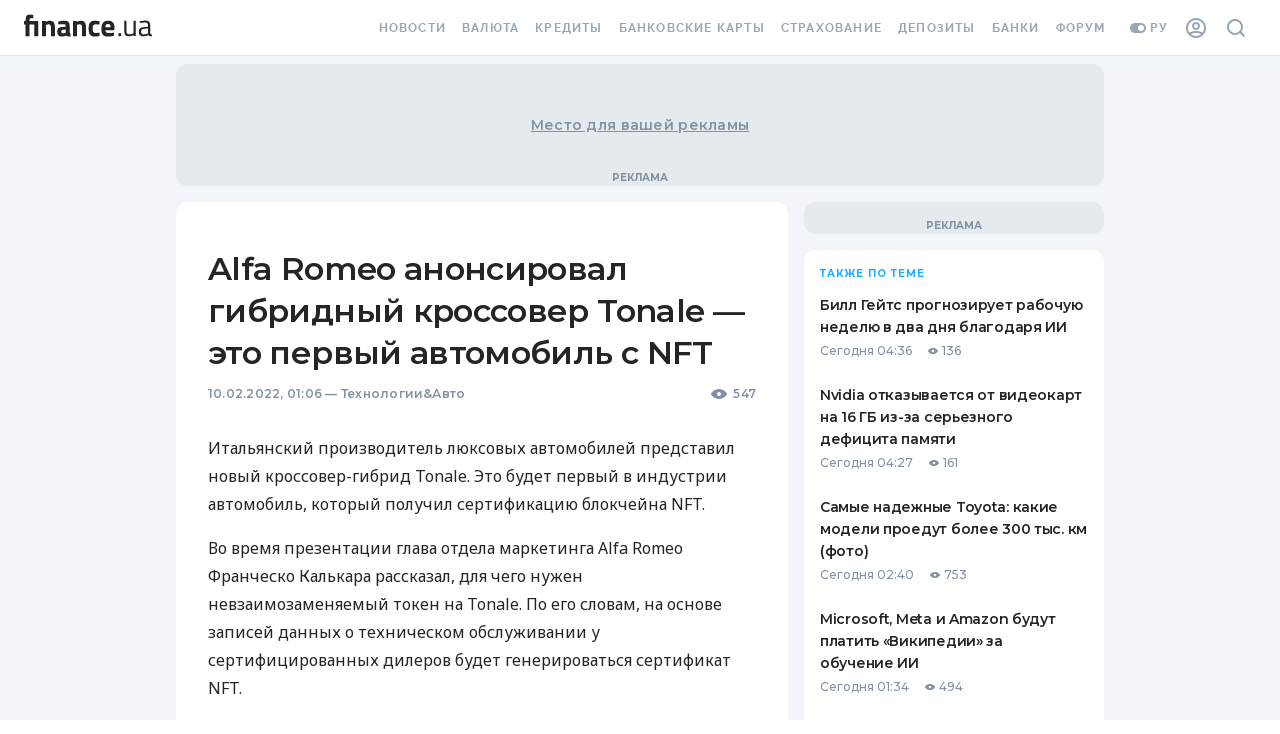

--- FILE ---
content_type: application/javascript
request_url: https://forum.finance.ua/xarticles/js/xarticles.loader.js
body_size: 812
content:
!function(e){function t(t){for(var n,o,u=t[0],i=t[1],c=0,l=[];c<u.length;c++)o=u[c],r[o]&&l.push(r[o][0]),r[o]=0;for(n in i)Object.prototype.hasOwnProperty.call(i,n)&&(e[n]=i[n]);for(a&&a(t);l.length;)l.shift()()}var n={},r={0:0};function o(t){if(n[t])return n[t].exports;var r=n[t]={i:t,l:!1,exports:{}};return e[t].call(r.exports,r,r.exports,o),r.l=!0,r.exports}o.e=function(e){var t=[],n=r[e];if(0!==n)if(n)t.push(n[2]);else{var u=new Promise(function(t,o){n=r[e]=[t,o]});t.push(n[2]=u);var i,c=document.createElement("script");c.charset="utf-8",c.timeout=120,o.nc&&c.setAttribute("nonce",o.nc),c.src=function(e){return o.p+"xarticles."+e+".chunk.90b41569bec5c8158f95.js"}(e),i=function(t){c.onerror=c.onload=null,clearTimeout(a);var n=r[e];if(0!==n){if(n){var o=t&&("load"===t.type?"missing":t.type),u=t&&t.target&&t.target.src,i=new Error("Loading chunk "+e+" failed.\n("+o+": "+u+")");i.type=o,i.request=u,n[1](i)}r[e]=void 0}};var a=setTimeout(function(){i({type:"timeout",target:c})},12e4);c.onerror=c.onload=i,document.head.appendChild(c)}return Promise.all(t)},o.m=e,o.c=n,o.d=function(e,t,n){o.o(e,t)||Object.defineProperty(e,t,{enumerable:!0,get:n})},o.r=function(e){"undefined"!=typeof Symbol&&Symbol.toStringTag&&Object.defineProperty(e,Symbol.toStringTag,{value:"Module"}),Object.defineProperty(e,"__esModule",{value:!0})},o.t=function(e,t){if(1&t&&(e=o(e)),8&t)return e;if(4&t&&"object"==typeof e&&e&&e.__esModule)return e;var n=Object.create(null);if(o.r(n),Object.defineProperty(n,"default",{enumerable:!0,value:e}),2&t&&"string"!=typeof e)for(var r in e)o.d(n,r,function(t){return e[t]}.bind(null,r));return n},o.n=function(e){var t=e&&e.__esModule?function(){return e.default}:function(){return e};return o.d(t,"a",t),t},o.o=function(e,t){return Object.prototype.hasOwnProperty.call(e,t)},o.p="https://forum.finance.ua/xarticles/js/",o.oe=function(e){throw console.error(e),e};var u=window.webpackXarticlesJsonp=window.webpackXarticlesJsonp||[],i=u.push.bind(u);u.push=t,u=u.slice();for(var c=0;c<u.length;c++)t(u[c]);var a=i;o(o.s=0)}([function(e,t,n){n(1)},function(e,t,n){var r,o=[];e.exports=function(e){o?o.push(e):e(r)},Promise.all([n.e(1),n.e(2)]).then(function(e){r=n(2);var t=o;o=null;for(var u=0,i=t.length;u<i;u++)t[u](r)}.bind(null,n)).catch(n.oe)}]);

--- FILE ---
content_type: application/javascript
request_url: https://forum.finance.ua/xarticles.php?params%5Btype%5D=news&params%5Buuid%5D=&params%5BtopicId%5D=0&method=getPosts&_=1768817117685&callback=Zepto1768817116525
body_size: -122
content:
Zepto1768817116525({"code":-32605,"message":"OLD_ARTICLE"})

--- FILE ---
content_type: application/javascript
request_url: https://forum.finance.ua/xarticles/web/assets/styles.loader.js
body_size: 7019
content:
!function(n){var o={};function e(t){if(o[t])return o[t].exports;var r=o[t]={i:t,l:!1,exports:{}};return n[t].call(r.exports,r,r.exports,e),r.l=!0,r.exports}e.m=n,e.c=o,e.d=function(n,o,t){e.o(n,o)||Object.defineProperty(n,o,{enumerable:!0,get:t})},e.r=function(n){"undefined"!=typeof Symbol&&Symbol.toStringTag&&Object.defineProperty(n,Symbol.toStringTag,{value:"Module"}),Object.defineProperty(n,"__esModule",{value:!0})},e.t=function(n,o){if(1&o&&(n=e(n)),8&o)return n;if(4&o&&"object"==typeof n&&n&&n.__esModule)return n;var t=Object.create(null);if(e.r(t),Object.defineProperty(t,"default",{enumerable:!0,value:n}),2&o&&"string"!=typeof n)for(var r in n)e.d(t,r,function(o){return n[o]}.bind(null,r));return t},e.n=function(n){var o=n&&n.__esModule?function(){return n.default}:function(){return n};return e.d(o,"a",o),o},e.o=function(n,o){return Object.prototype.hasOwnProperty.call(n,o)},e.p="/xarticles/web/assets/",e(e.s=0)}([function(n,o,e){"use strict";e.r(o);e(1)},function(n,o,e){var t=e(2);"string"==typeof t&&(t=[[n.i,t,""]]);var r={hmr:!0,transform:void 0,insertInto:void 0};e(4)(t,r);t.locals&&(n.exports=t.locals)},function(n,o,e){(n.exports=e(3)(!1)).push([n.i,'@charset "UTF-8";\n@font-face {\n  font-family: "fua-hf-icons";\n  src: url("/xarticles/font/fua-hf-icons/fua-hf-icons.eot");\n  src: url("/xarticles/font/fua-hf-icons/fua-hf-icons.eot#iefix") format("embedded-opentype"), url("/xarticles/font/fua-hf-icons/fua-hf-icons.woff2") format("woff2"), url("/xarticles/font/fua-hf-icons/fua-hf-icons.woff") format("woff"), url("/xarticles/font/fua-hf-icons/fua-hf-icons.ttf") format("truetype"), url("/xarticles/font/fua-hf-icons/fua-hf-icons.svg#fua-hf-icons") format("svg");\n  font-weight: normal;\n  font-style: normal;\n}\n[class^=fua-hf-icon-]:before, [class*=" fua-hf-icon-"]:before {\n  font-family: "fua-hf-icons";\n  font-style: normal;\n  font-weight: normal;\n  speak: none;\n  display: inline-block;\n  text-decoration: inherit;\n  width: 1em;\n  text-align: center;\n  /* opacity: .8; */\n  /* For safety - reset parent styles, that can break glyph codes*/\n  font-variant: normal;\n  text-transform: none;\n  /* fix buttons height, for twitter bootstrap */\n  line-height: 1em;\n  /* Animation center compensation - margins should be symmetric */\n  /* remove if not needed */\n  /* you can be more comfortable with increased icons size */\n  /* font-size: 120%; */\n  /* Font smoothing. That was taken from TWBS */\n  -webkit-font-smoothing: antialiased;\n  -moz-osx-font-smoothing: grayscale;\n  /* Uncomment for 3D effect */\n  /* text-shadow: 1px 1px 1px rgba(127, 127, 127, 0.3); */\n}\n\n.fua-hf-icon-google:before {\n  content: "\\E800";\n}\n.fua-hf-icon-google:hover {\n  color: #4285f4;\n}\n\n.fua-hf-icon-google-plus:before {\n  content: "\\E801";\n}\n.fua-hf-icon-google-plus:hover {\n  color: #dc4e41;\n}\n\n.fua-hf-icon-facebook:before {\n  content: "\\E802";\n}\n.fua-hf-icon-facebook:hover {\n  color: #3b5998;\n}\n\n.fua-hf-icon-insragram:before {\n  content: "\\E803";\n}\n.fua-hf-icon-insragram:hover {\n  color: #6a453b;\n}\n\n.fua-hf-icon-twitter:before {\n  content: "\\E804";\n}\n.fua-hf-icon-twitter:hover {\n  color: #55acee;\n}\n\n.fua-hf-icon-finance:before {\n  content: "\\E805";\n}\n.fua-hf-icon-finance:hover {\n  color: #00bff1;\n}\n\n.fua-hf-icon-facebook-square {\n  color: #3b5997;\n}\n.fua-hf-icon-facebook-square:before {\n  font-size: 40px;\n  content: "\\E806";\n}\n.fua-hf-icon-facebook-square:hover {\n  color: #627aab;\n  box-shadow: 0 4px 8px 0 rgba(59, 89, 151, 0.24);\n}\n.fua-hf-icon-facebook-square:active {\n  color: #2f4778;\n}\n\n.fua-hf-icon-finance-square {\n  color: #00bff1;\n}\n.fua-hf-icon-finance-square:before {\n  font-size: 40px;\n  content: "\\E807";\n}\n.fua-hf-icon-finance-square:hover {\n  color: #33cbf3;\n  box-shadow: 0 4px 8px 0 rgba(0, 191, 241, 0.24);\n}\n.fua-hf-icon-finance-square:active {\n  color: #0098c0;\n}\n\n.fua-hf-icon-google-square {\n  color: #4183f3;\n}\n.fua-hf-icon-google-square:before {\n  font-size: 40px;\n  content: "\\E808";\n}\n.fua-hf-icon-google-square:hover {\n  color: #679bf5;\n  box-shadow: 0 4px 8px 0 rgba(65, 131, 243, 0.24);\n}\n.fua-hf-icon-google-square:active {\n  color: #3468c2;\n}\n\n.fua-hf-icon-exclamation {\n  margin-right: 4px;\n  font-size: 9px;\n  position: relative;\n  top: -2px;\n}\n.fua-hf-icon-exclamation:before {\n  content: "\\E809";\n}\n\n.fua-hf-icon-arrow-down:before {\n  content: "\\E80B";\n}\n\n.fua-hf-icon-arrow-up:before {\n  content: "\\E80C";\n}\n\n.fua-social-media--link {\n  display: inline-block;\n  font-size: 38px;\n  text-decoration: none;\n  -webkit-transition: all 0.5s;\n  -moz-transition: all 0.5s;\n  -ms-transition: all 0.5s;\n  -o-transition: all 0.5s;\n  transition: all 0.5s;\n}\n.fua-social-media--link:hover {\n  text-decoration: none;\n}\n\n@font-face {\n  font-family: "Open Sans";\n  src: url("/xarticles/font/opensans/opensans.regular.eot");\n  src: url("/xarticles/font/opensans/opensans.regular.eot?#iefix") format("embedded-opentype"), url("/xarticles/font/opensans/opensans.regular.woff2") format("woff2"), url("/xarticles/font/opensans/opensans.regular.woff") format("woff"), url("/xarticles/font/opensans/opensans.regular.ttf") format("truetype"), url("/xarticles/font/opensans/opensans.regular.svg#raleway-regular") format("svg");\n  font-weight: 400;\n  font-style: normal;\n}\n@font-face {\n  font-family: "Open Sans";\n  src: url("/xarticles/font/opensans/opensans.semibold.eot");\n  src: url("/xarticles/font/opensans/opensans.semibold.eot?#iefix") format("embedded-opentype"), url("/xarticles/font/opensans/opensans.semibold.woff2") format("woff2"), url("/xarticles/font/opensans/opensans.semibold.woff") format("woff"), url("/xarticles/font/opensans/opensans.semibold.ttf") format("truetype"), url("/xarticles/font/opensans/opensans.semibold.svg#raleway-light") format("svg");\n  font-weight: 600;\n  font-style: normal;\n}\n.hide {\n  display: none !important;\n}\n\nbody {\n  font-family: "Open Sans", sans-serif;\n  padding: 0;\n  margin: 0;\n}\n\n.screen-desktop {\n  display: none !important;\n}\n\n.warn {\n  background: #ec8972 !important;\n  color: #fff !important;\n}\n\n/**\n  Модификатор бордера вокруг form.comment\n */\n.focused {\n  box-shadow: inset 0 1px 4px 0 rgba(0, 0, 0, 0.16);\n  border: solid 1px #969696 !important;\n}\n\n.mobile-modification {\n  pointer-events: none;\n}\n\n@media (min-width: 480px) {\n  .screen-desktop {\n    display: block !important;\n  }\n\n  .screen-small {\n    display: none !important;\n  }\n}\n.loader {\n  display: none;\n  position: absolute;\n  top: 0;\n  left: 0;\n  right: 0;\n  bottom: 0;\n  z-index: 999;\n  background: #f8f8f8;\n  opacity: 0.8;\n}\n.loader .spinner {\n  position: absolute;\n  left: 50%;\n  top: 50%;\n  margin-left: -31px;\n  margin-top: -31px;\n  height: 42px;\n  width: 42px;\n  animation: rotate 0.8s infinite linear;\n  border: 8px solid #00bff1;\n  border-right-color: transparent;\n  border-radius: 50%;\n}\n.loader .old {\n  border-bottom-color: #5aa79a;\n  border-top-color: #5aa79a;\n  border-left-color: #5aa79a;\n}\n.loader .new {\n  border-bottom-color: #00bff1;\n  border-top-color: #00bff1;\n  border-left-color: #00bff1;\n}\n\n@keyframes rotate {\n  0% {\n    transform: rotate(0deg);\n  }\n  100% {\n    transform: rotate(360deg);\n  }\n}\n.header {\n  margin-left: 0;\n}\n.header .info-line {\n  padding-top: 12px;\n  margin-bottom: 6px;\n  font-size: 16px;\n}\n.header .comments {\n  display: inline-table;\n  height: 42px;\n  font-weight: 600;\n  margin-right: 12px;\n}\n.header .topic-link {\n  display: none;\n}\n@media (min-width: 480px) {\n  .header .topic-link {\n    display: none;\n    height: 42px;\n    float: left;\n    color: #969696;\n    margin-right: 8px;\n  }\n}\n.header .topic-link a {\n  display: table-cell;\n  vertical-align: middle;\n  text-decoration: none;\n  color: #206cc4;\n}\n.header .topic-link a:hover {\n  color: #c7e1f0;\n  text-decoration: underline;\n}\n.header .user {\n  float: right;\n  height: 42px;\n  display: table;\n}\n.header .user a {\n  display: table-cell;\n  vertical-align: middle;\n  text-decoration: none;\n  color: #206cc4;\n}\n.header .user a:hover {\n  color: #c7e1f0;\n  text-decoration: underline;\n}\n@media (min-width: 480px) {\n  .header .user a:before {\n    content: "";\n    display: table-cell;\n    width: 32px;\n    height: 32px;\n    vertical-align: middle;\n    background: url("[data-uri]") no-repeat 50% 50% transparent;\n  }\n}\n.header .user a .avatar {\n  width: 32px;\n  height: 32px;\n  border-radius: 50%;\n  -webkit-border-radius: 50%;\n  overflow: hidden;\n  background: #eee;\n}\n.header .user a .avatar img {\n  display: block;\n  margin: 0 auto;\n  position: relative;\n  top: 50%;\n  left: 0;\n  transform: translateY(-50%);\n  max-width: 100%;\n}\n.header .user a .username {\n  display: table-cell;\n  vertical-align: middle;\n}\n.header .user a span {\n  display: inline-block;\n  text-overflow: ellipsis;\n  overflow: hidden;\n  max-width: 180px;\n}\n@media (min-width: 480px) {\n  .header .user a span {\n    max-width: 250px;\n  }\n}\n\n.sort-header {\n  display: table-cell;\n  vertical-align: middle;\n}\n\n.sort-menu-mobile {\n  display: block;\n}\n.sort-menu-mobile select {\n  position: absolute;\n  top: 1px;\n  left: 1px;\n  height: 40px;\n  width: 40px;\n  outline: none;\n  border: none;\n  border-radius: 0;\n  z-index: 0;\n}\n\n.sort-menu {\n  display: table-cell;\n  vertical-align: middle;\n  position: relative;\n  border-radius: 50%;\n  width: 42px;\n  height: 42px;\n  cursor: pointer;\n  /* общая часть для менюшек сортировки */\n  /* общая часть для меню сортировки */\n  /* часть - только для меню, где по-умолчанию (верхний) пункт "старые сверху" */\n  /* часть - только для меню, где по-умолчанию (верхний) пункт "новые сверху" */\n}\n.sort-menu:hover {\n  background: #dedede;\n}\n.sort-menu [class^=sort-menu--] {\n  display: block;\n  position: absolute;\n  top: 0;\n  left: 0;\n  width: 100%;\n  height: 100%;\n  z-index: 9;\n  background: #fff;\n  /*************************************/\n  /* общая часть для иконок, отображающих режим сортировки */\n  /* иконка для варианта меню "старые сверху" */\n  /* иконка для варианта меню "новые сверху" */\n}\n.sort-menu [class^=sort-menu--] [class^=icon-sort-] {\n  position: absolute;\n  display: inline-block;\n  background-repeat: no-repeat;\n  background-size: 24px 24px;\n  width: 24px;\n  height: 24px;\n  top: 9px;\n  left: 9px;\n}\n.sort-menu [class^=sort-menu--] .icon-sort-asc {\n  background-image: url(\'data:image/svg+xml;utf8,<svg xmlns="http://www.w3.org/2000/svg" width="21" height="13" viewBox="0 -0.3 21 13"><g fill="none" fill-rule="evenodd"><path d="M-1-5h24v24H-1z"/><path fill="rgb(32,108,196)" fill-rule="nonzero" d="M9 8V6h8v2H9zm0-6h4v2H9V2zm0 8h12v2H9v-2zM5 4h2.5L4 .5.5 4H3v9h2V4z"/></g></svg>\');\n}\n.sort-menu [class^=sort-menu--] .icon-sort-desc {\n  background-image: url(\'data:image/svg+xml;utf8,<svg xmlns="http://www.w3.org/2000/svg" width="21" height="13" viewBox="0 -0.3 21 13"><g fill="none" fill-rule="evenodd"><path d="M-1-6h24v24H-1z"/><path fill="rgb(32,108,196)" fill-rule="nonzero" d="M9 7V5h8v2H9zm0 4V9h4v2H9zm0-8V1h12v2H9zM5 9h2.5L4 12.5.5 9H3V0h2v9z"/></g></svg>\');\n}\n.sort-menu [class^=sort-options--] {\n  display: none;\n  width: 200px;\n  position: absolute;\n  top: -1px;\n  left: 0;\n  z-index: 9;\n  background: #fff;\n  border: 1px solid #dedede;\n  border-radius: 2px;\n  -webkit-box-shadow: 0 8px 16px 0 rgba(0, 0, 0, 0.08);\n  box-shadow: 0 8px 16px 0 rgba(0, 0, 0, 0.08);\n}\n.sort-menu [class^=sort-options--] [class^=sort-option-] {\n  height: 38px;\n  font-weight: 200;\n  position: relative;\n  background-repeat: no-repeat;\n  background-size: 24px 24px;\n  background-position: 8px 9px;\n}\n.sort-menu [class^=sort-options--] [class^=sort-option-]:hover {\n  background-color: #f0f5fa;\n}\n.sort-menu [class^=sort-options--] [class^=sort-option-] span {\n  line-height: 38px;\n  font-size: 16px;\n  padding-left: 44px;\n}\n.sort-menu [class^=sort-options--] .default {\n  color: #206cc4;\n}\n.sort-menu .sort-options--asc .sort-option-asc {\n  background-image: url(\'data:image/svg+xml;utf8,<svg xmlns="http://www.w3.org/2000/svg" width="21" height="13" viewBox="0 -0.3 21 13"><g fill="none" fill-rule="evenodd"><path d="M-1-5h24v24H-1z"/><path fill="rgb(32,108,196)" fill-rule="nonzero" d="M9 8V6h8v2H9zm0-6h4v2H9V2zm0 8h12v2H9v-2zM5 4h2.5L4 .5.5 4H3v9h2V4z"/></g></svg>\');\n}\n.sort-menu .sort-options--asc .sort-option-desc {\n  background-image: url(\'data:image/svg+xml;utf8,<svg xmlns="http://www.w3.org/2000/svg" width="21" height="13" viewBox="0 -0.3 21 13"><g fill="none" fill-rule="evenodd"><path d="M-1-6h24v24H-1z"/><path fill="rgb(0,0,0)" fill-rule="nonzero" d="M9 7V5h8v2H9zm0 4V9h4v2H9zm0-8V1h12v2H9zM5 9h2.5L4 12.5.5 9H3V0h2v9z"/></g></svg>\');\n}\n.sort-menu .sort-options--desc .sort-option-desc {\n  background-image: url(\'data:image/svg+xml;utf8,<svg xmlns="http://www.w3.org/2000/svg" width="21" height="13" viewBox="0 -0.3 21 13"><g fill="none" fill-rule="evenodd"><path d="M-1-6h24v24H-1z"/><path fill="rgb(32,108,196)" fill-rule="nonzero" d="M9 7V5h8v2H9zm0 4V9h4v2H9zm0-8V1h12v2H9zM5 9h2.5L4 12.5.5 9H3V0h2v9z"/></g></svg>\');\n}\n.sort-menu .sort-options--desc .sort-option-asc {\n  background-image: url(\'data:image/svg+xml;utf8,<svg xmlns="http://www.w3.org/2000/svg" width="21" height="13" viewBox="0 -0.3 21 13"><g fill="none" fill-rule="evenodd"><path d="M-1-5h24v24H-1z"/><path fill="rgb(0,0,0)" fill-rule="nonzero" d="M9 8V6h8v2H9zm0-6h4v2H9V2zm0 8h12v2H9v-2zM5 4h2.5L4 .5.5 4H3v9h2V4z"/></g></svg>\');\n}\n\n.forum {\n  max-width: 720px;\n}\n.forum .warning-panel {\n  box-sizing: border-box;\n  color: white;\n  font-weight: bold;\n  margin-bottom: 24px;\n  border-radius: 4px;\n  background: #969696;\n  line-height: 24px;\n  text-align: left;\n  padding: 4px 8px;\n}\n.forum .warning-panel .close-cross {\n  display: inline-block;\n  color: #eee;\n  font-size: 20px;\n  font-weight: bold;\n  text-decoration: none;\n  float: right;\n  margin-left: 8px;\n}\n.forum .warning-panel .close-cross:hover {\n  color: white;\n  cursor: pointer;\n}\n.forum .warning-panel .warning-text a {\n  color: #fff;\n}\n.forum .warning-panel .warning-text a:hover {\n  color: #eee;\n}\n.forum .comment-block {\n  margin-bottom: 16px;\n  display: table;\n  width: 100%;\n  line-height: 0;\n}\n.forum .comment-block .avatar {\n  display: none;\n}\n@media (min-width: 480px) {\n  .forum .comment-block .avatar {\n    display: table-cell;\n    vertical-align: top;\n  }\n}\n.forum .comment-block .avatar .container {\n  display: inline-block;\n  width: 60px;\n}\n.forum .comment-block .avatar .container .square {\n  font-size: 0;\n  width: 40px;\n  height: 40px;\n  border-radius: 50%;\n  -webkit-border-radius: 50%;\n  overflow: hidden;\n  background: #ddd;\n}\n.forum .comment-block .avatar .container .square img {\n  display: block;\n  position: relative;\n  top: 50%;\n  transform: translateY(-50%);\n  max-width: 100%;\n  max-height: 100%;\n  margin: 0 auto;\n}\n.forum .comment-block .comment {\n  display: table-cell;\n  border: 1px solid #dedede;\n  border-radius: 4px;\n  font-size: 0;\n  width: 100%;\n  position: relative;\n  margin-bottom: 8px;\n}\n.forum .comment-block .comment textarea {\n  padding: 13px 12px 0 12px;\n  box-sizing: border-box;\n  font-family: Open Sans, sans-serif;\n  width: 100%;\n  border: none;\n  resize: none;\n  outline: none;\n  font-size: 16px;\n  line-height: 16px;\n  user-select: text;\n  white-space: pre-wrap;\n  word-wrap: break-word;\n  border-radius: 4px;\n  height: 40px;\n}\n.forum .comment-block .comment .ta-focused {\n  padding: 10px 12px !important;\n  height: 122px !important;\n}\n.forum .comment-block .comment .control-bar {\n  position: relative;\n  min-height: 54px;\n  font-size: 16px;\n}\n.forum .comment-block .comment .control-bar .message-container {\n  position: relative;\n  padding-bottom: 54px;\n  border-radius: 3px;\n  display: table;\n  padding-right: 0;\n}\n@media (min-width: 480px) {\n  .forum .comment-block .comment .control-bar .message-container {\n    padding-bottom: 0;\n    padding-right: 164px;\n    height: 54px;\n  }\n}\n.forum .comment-block .comment .control-bar .message-container .message {\n  display: table-row;\n  width: 100%;\n  height: 54px;\n  vertical-align: middle;\n}\n.forum .comment-block .comment .control-bar .message-container .message span {\n  display: table-cell;\n  vertical-align: middle;\n  font-size: 14px;\n  color: #969696;\n  padding: 4px 12px;\n  height: 54px;\n  line-height: 16px;\n}\n.forum .comment-block .comment .control-bar .message-container .message .close-cross {\n  display: inline-block;\n  color: #eee;\n  font-size: 20px;\n  font-weight: bold;\n  text-decoration: none;\n  margin-left: 8px;\n}\n.forum .comment-block .comment .control-bar .message-container .message .close-cross:hover {\n  color: white;\n  cursor: pointer;\n}\n.forum .comment-block .comment .control-bar .login-block {\n  position: absolute;\n  bottom: 10px;\n  right: 5px;\n  width: 140px;\n  height: 40px;\n}\n@media (min-width: 480px) {\n  .forum .comment-block .comment .control-bar .login-block {\n    left: auto;\n  }\n}\n.forum .comment-block .comment .control-bar .login-block .options {\n  display: table;\n  float: right;\n}\n.forum .comment-block .comment .control-bar .login-block .options .login-button-wrapper {\n  display: inline-block;\n  width: 44px;\n  height: 40px;\n}\n.forum .comment-block .comment .control-bar .login-block .options .social-button {\n  display: table-cell;\n  vertical-align: middle;\n  width: 40px;\n  height: 40px;\n  line-height: 1;\n  cursor: pointer;\n  outline: none;\n  margin: 0;\n}\n.forum .comment-block .comment .control-bar .login-block .frame {\n  position: relative;\n  height: 32px;\n  width: 100%;\n  overflow: hidden;\n}\n.forum .comment-block .comment .control-bar .error span {\n  padding: 4px 12px;\n  color: #ff544a !important;\n}\n.forum .comment-block .comment .gradient-fill-info {\n  background-image: linear-gradient(to left, rgba(235, 243, 245, 0.2), #ebf3f5);\n}\n.forum .comment-block .comment .gradient-fill-error {\n  background-image: linear-gradient(to left, rgba(255, 238, 237, 0.2), #ffeeed);\n}\n.forum .comment-block .comment .submit-block {\n  position: absolute;\n  bottom: 10px;\n  right: 10px;\n  width: 140px;\n  height: 40px;\n  /*\n          @media (min-width: $screen_tablet) {\n            left: auto;\n          }\n  */\n}\n.forum .comment-block .comment .submit-block input[type=submit] {\n  font: 14px/40px "Open Sans", sans-serif;\n  color: #fff;\n  border: none;\n  outline: none;\n  box-shadow: none;\n  font-weight: 600;\n  background: #00bff1;\n  border-radius: 4px;\n  text-align: center;\n  cursor: pointer;\n  -webkit-appearance: none;\n  text-transform: uppercase;\n  width: 100%;\n  padding: 0;\n}\n.forum .comment-block .comment .submit-block input[type=submit]:hover {\n  background: #33cbf3;\n  box-shadow: 0 4px 8px 0 rgba(0, 191, 241, 0.24);\n}\n.forum .comment-block .comment .submit-block input[type=submit]:active {\n  background: #0098c0;\n}\n.forum .comment-block .comment .submit-block .old {\n  background: #5aa79a !important;\n}\n.forum .comment-block .comment .submit-block .old:hover {\n  background: #7bb8ae !important;\n  box-shadow: 0 4px 8px 0 rgba(72, 133, 123, 0.24) !important;\n}\n.forum .comment-block .comment .submit-block .old:active {\n  background: #48857b !important;\n}\n.forum .comment-block .comment .submit-block .new {\n  background: #00bff1 !important;\n}\n.forum .comment-block .comment .submit-block .new:hover {\n  background: #33cbf3 !important;\n  box-shadow: 0 4px 8px 0 rgba(0, 191, 241, 0.24) !important;\n}\n.forum .comment-block .comment .submit-block .new:active {\n  background: #0098c0 !important;\n}',""])},function(n,o){n.exports=function(n){var o=[];return o.toString=function(){return this.map(function(o){var e=function(n,o){var e=n[1]||"",t=n[3];if(!t)return e;if(o&&"function"==typeof btoa){var r=(a=t,"/*# sourceMappingURL=data:application/json;charset=utf-8;base64,"+btoa(unescape(encodeURIComponent(JSON.stringify(a))))+" */"),i=t.sources.map(function(n){return"/*# sourceURL="+t.sourceRoot+n+" */"});return[e].concat(i).concat([r]).join("\n")}var a;return[e].join("\n")}(o,n);return o[2]?"@media "+o[2]+"{"+e+"}":e}).join("")},o.i=function(n,e){"string"==typeof n&&(n=[[null,n,""]]);for(var t={},r=0;r<this.length;r++){var i=this[r][0];"number"==typeof i&&(t[i]=!0)}for(r=0;r<n.length;r++){var a=n[r];"number"==typeof a[0]&&t[a[0]]||(e&&!a[2]?a[2]=e:e&&(a[2]="("+a[2]+") and ("+e+")"),o.push(a))}},o}},function(n,o,e){var t,r,i={},a=(t=function(){return window&&document&&document.all&&!window.atob},function(){return void 0===r&&(r=t.apply(this,arguments)),r}),s=function(n){var o={};return function(n,e){if("function"==typeof n)return n();if(void 0===o[n]){var t=function(n,o){return o?o.querySelector(n):document.querySelector(n)}.call(this,n,e);if(window.HTMLIFrameElement&&t instanceof window.HTMLIFrameElement)try{t=t.contentDocument.head}catch(n){t=null}o[n]=t}return o[n]}}(),l=null,c=0,f=[],p=e(5);function m(n,o){for(var e=0;e<n.length;e++){var t=n[e],r=i[t.id];if(r){r.refs++;for(var a=0;a<r.parts.length;a++)r.parts[a](t.parts[a]);for(;a<t.parts.length;a++)r.parts.push(x(t.parts[a],o))}else{var s=[];for(a=0;a<t.parts.length;a++)s.push(x(t.parts[a],o));i[t.id]={id:t.id,refs:1,parts:s}}}}function d(n,o){for(var e=[],t={},r=0;r<n.length;r++){var i=n[r],a=o.base?i[0]+o.base:i[0],s={css:i[1],media:i[2],sourceMap:i[3]};t[a]?t[a].parts.push(s):e.push(t[a]={id:a,parts:[s]})}return e}function u(n,o){var e=s(n.insertInto);if(!e)throw new Error("Couldn't find a style target. This probably means that the value for the 'insertInto' parameter is invalid.");var t=f[f.length-1];if("top"===n.insertAt)t?t.nextSibling?e.insertBefore(o,t.nextSibling):e.appendChild(o):e.insertBefore(o,e.firstChild),f.push(o);else if("bottom"===n.insertAt)e.appendChild(o);else{if("object"!=typeof n.insertAt||!n.insertAt.before)throw new Error("[Style Loader]\n\n Invalid value for parameter 'insertAt' ('options.insertAt') found.\n Must be 'top', 'bottom', or Object.\n (https://github.com/webpack-contrib/style-loader#insertat)\n");var r=s(n.insertAt.before,e);e.insertBefore(o,r)}}function h(n){if(null===n.parentNode)return!1;n.parentNode.removeChild(n);var o=f.indexOf(n);o>=0&&f.splice(o,1)}function b(n){var o=document.createElement("style");if(void 0===n.attrs.type&&(n.attrs.type="text/css"),void 0===n.attrs.nonce){var t=function(){0;return e.nc}();t&&(n.attrs.nonce=t)}return g(o,n.attrs),u(n,o),o}function g(n,o){Object.keys(o).forEach(function(e){n.setAttribute(e,o[e])})}function x(n,o){var e,t,r,i;if(o.transform&&n.css){if(!(i="function"==typeof o.transform?o.transform(n.css):o.transform.default(n.css)))return function(){};n.css=i}if(o.singleton){var a=c++;e=l||(l=b(o)),t=y.bind(null,e,a,!1),r=y.bind(null,e,a,!0)}else n.sourceMap&&"function"==typeof URL&&"function"==typeof URL.createObjectURL&&"function"==typeof URL.revokeObjectURL&&"function"==typeof Blob&&"function"==typeof btoa?(e=function(n){var o=document.createElement("link");return void 0===n.attrs.type&&(n.attrs.type="text/css"),n.attrs.rel="stylesheet",g(o,n.attrs),u(n,o),o}(o),t=function(n,o,e){var t=e.css,r=e.sourceMap,i=void 0===o.convertToAbsoluteUrls&&r;(o.convertToAbsoluteUrls||i)&&(t=p(t));r&&(t+="\n/*# sourceMappingURL=data:application/json;base64,"+btoa(unescape(encodeURIComponent(JSON.stringify(r))))+" */");var a=new Blob([t],{type:"text/css"}),s=n.href;n.href=URL.createObjectURL(a),s&&URL.revokeObjectURL(s)}.bind(null,e,o),r=function(){h(e),e.href&&URL.revokeObjectURL(e.href)}):(e=b(o),t=function(n,o){var e=o.css,t=o.media;t&&n.setAttribute("media",t);if(n.styleSheet)n.styleSheet.cssText=e;else{for(;n.firstChild;)n.removeChild(n.firstChild);n.appendChild(document.createTextNode(e))}}.bind(null,e),r=function(){h(e)});return t(n),function(o){if(o){if(o.css===n.css&&o.media===n.media&&o.sourceMap===n.sourceMap)return;t(n=o)}else r()}}n.exports=function(n,o){if("undefined"!=typeof DEBUG&&DEBUG&&"object"!=typeof document)throw new Error("The style-loader cannot be used in a non-browser environment");(o=o||{}).attrs="object"==typeof o.attrs?o.attrs:{},o.singleton||"boolean"==typeof o.singleton||(o.singleton=a()),o.insertInto||(o.insertInto="head"),o.insertAt||(o.insertAt="bottom");var e=d(n,o);return m(e,o),function(n){for(var t=[],r=0;r<e.length;r++){var a=e[r];(s=i[a.id]).refs--,t.push(s)}n&&m(d(n,o),o);for(r=0;r<t.length;r++){var s;if(0===(s=t[r]).refs){for(var l=0;l<s.parts.length;l++)s.parts[l]();delete i[s.id]}}}};var v,w=(v=[],function(n,o){return v[n]=o,v.filter(Boolean).join("\n")});function y(n,o,e,t){var r=e?"":t.css;if(n.styleSheet)n.styleSheet.cssText=w(o,r);else{var i=document.createTextNode(r),a=n.childNodes;a[o]&&n.removeChild(a[o]),a.length?n.insertBefore(i,a[o]):n.appendChild(i)}}},function(n,o){n.exports=function(n){var o="undefined"!=typeof window&&window.location;if(!o)throw new Error("fixUrls requires window.location");if(!n||"string"!=typeof n)return n;var e=o.protocol+"//"+o.host,t=e+o.pathname.replace(/\/[^\/]*$/,"/");return n.replace(/url\s*\(((?:[^)(]|\((?:[^)(]+|\([^)(]*\))*\))*)\)/gi,function(n,o){var r,i=o.trim().replace(/^"(.*)"$/,function(n,o){return o}).replace(/^'(.*)'$/,function(n,o){return o});return/^(#|data:|http:\/\/|https:\/\/|file:\/\/\/|\s*$)/i.test(i)?n:(r=0===i.indexOf("//")?i:0===i.indexOf("/")?e+i:t+i.replace(/^\.\//,""),"url("+JSON.stringify(r)+")")})}}]);

--- FILE ---
content_type: application/javascript
request_url: https://themes.finance.ua/asset/script/201901-footer.414bd094.js
body_size: 9056
content:
!function(t){var e={};function n(o){if(e[o])return e[o].exports;var r=e[o]={i:o,l:!1,exports:{}};return t[o].call(r.exports,r,r.exports,n),r.l=!0,r.exports}n.m=t,n.c=e,n.d=function(t,e,o){n.o(t,e)||Object.defineProperty(t,e,{enumerable:!0,get:o})},n.r=function(t){"undefined"!=typeof Symbol&&Symbol.toStringTag&&Object.defineProperty(t,Symbol.toStringTag,{value:"Module"}),Object.defineProperty(t,"__esModule",{value:!0})},n.t=function(t,e){if(1&e&&(t=n(t)),8&e)return t;if(4&e&&"object"==typeof t&&t&&t.__esModule)return t;var o=Object.create(null);if(n.r(o),Object.defineProperty(o,"default",{enumerable:!0,value:t}),2&e&&"string"!=typeof t)for(var r in t)n.d(o,r,function(e){return t[e]}.bind(null,r));return o},n.n=function(t){var e=t&&t.__esModule?function(){return t.default}:function(){return t};return n.d(e,"a",e),e},n.o=function(t,e){return Object.prototype.hasOwnProperty.call(t,e)},n.p="https://themes.finance.ua/asset/",n(n.s="NAdW")}({"4BeY":function(t,e,n){(function(e){var n;n=function(){"use strict";var t=function(t){var e=t.id,n=t.viewBox,o=t.content;this.id=e,this.viewBox=n,this.content=o};function n(t,e){return t(e={exports:{}},e.exports),e.exports}t.prototype.stringify=function(){return this.content},t.prototype.toString=function(){return this.stringify()},t.prototype.destroy=function(){var t=this;["id","viewBox","content"].forEach((function(e){return delete t[e]}))},"undefined"!=typeof window?window:void 0!==e||"undefined"!=typeof self&&self;var o=n((function(t,e){t.exports=function(){function t(t){return t&&"object"==typeof t&&"[object RegExp]"!==Object.prototype.toString.call(t)&&"[object Date]"!==Object.prototype.toString.call(t)}function e(e,n){var r;return n&&!0===n.clone&&t(e)?o((r=e,Array.isArray(r)?[]:{}),e,n):e}function n(n,r,i){var u=n.slice();return r.forEach((function(r,a){void 0===u[a]?u[a]=e(r,i):t(r)?u[a]=o(n[a],r,i):-1===n.indexOf(r)&&u.push(e(r,i))})),u}function o(r,i,u){var a=Array.isArray(i),s=(u||{arrayMerge:n}).arrayMerge||n;return a?Array.isArray(r)?s(r,i,u):e(i,u):function(n,r,i){var u={};return t(n)&&Object.keys(n).forEach((function(t){u[t]=e(n[t],i)})),Object.keys(r).forEach((function(a){t(r[a])&&n[a]?u[a]=o(n[a],r[a],i):u[a]=e(r[a],i)})),u}(r,i,u)}return o.all=function(t,e){if(!Array.isArray(t)||t.length<2)throw new Error("first argument should be an array with at least two elements");return t.reduce((function(t,n){return o(t,n,e)}))},o}()})),r=n((function(t,e){e.default={svg:{name:"xmlns",uri:"http://www.w3.org/2000/svg"},xlink:{name:"xmlns:xlink",uri:"http://www.w3.org/1999/xlink"}},t.exports=e.default})),i=r.svg,u=r.xlink,a={};a[i.name]=i.uri,a[u.name]=u.uri;var s=function(t,e){return void 0===t&&(t=""),"<svg "+function(t){return Object.keys(t).map((function(e){return e+'="'+t[e].toString().replace(/"/g,"&quot;")+'"'})).join(" ")}(o(a,e||{}))+">"+t+"</svg>"};return function(t){function e(){t.apply(this,arguments)}t&&(e.__proto__=t),e.prototype=Object.create(t&&t.prototype),e.prototype.constructor=e;var n={isMounted:{}};return n.isMounted.get=function(){return!!this.node},e.createFromExistingNode=function(t){return new e({id:t.getAttribute("id"),viewBox:t.getAttribute("viewBox"),content:t.outerHTML})},e.prototype.destroy=function(){this.isMounted&&this.unmount(),t.prototype.destroy.call(this)},e.prototype.mount=function(t){if(this.isMounted)return this.node;var e="string"==typeof t?document.querySelector(t):t,n=this.render();return this.node=n,e.appendChild(n),n},e.prototype.render=function(){var t=this.stringify();return function(t){var e=!!document.importNode,n=(new DOMParser).parseFromString(t,"image/svg+xml").documentElement;return e?document.importNode(n,!0):n}(s(t)).childNodes[0]},e.prototype.unmount=function(){this.node.parentNode.removeChild(this.node)},Object.defineProperties(e.prototype,n),e}(t)},t.exports=n()}).call(this,n("yLpj"))},IaFt:function(t,e,n){(function(e){var n;n=function(){"use strict";function t(t,e){return t(e={exports:{}},e.exports),e.exports}"undefined"!=typeof window?window:void 0!==e||"undefined"!=typeof self&&self;var n=t((function(t,e){t.exports=function(){function t(t){return t&&"object"==typeof t&&"[object RegExp]"!==Object.prototype.toString.call(t)&&"[object Date]"!==Object.prototype.toString.call(t)}function e(e,n){var r;return n&&!0===n.clone&&t(e)?o((r=e,Array.isArray(r)?[]:{}),e,n):e}function n(n,r,i){var u=n.slice();return r.forEach((function(r,a){void 0===u[a]?u[a]=e(r,i):t(r)?u[a]=o(n[a],r,i):-1===n.indexOf(r)&&u.push(e(r,i))})),u}function o(r,i,u){var a=Array.isArray(i),s=(u||{arrayMerge:n}).arrayMerge||n;return a?Array.isArray(r)?s(r,i,u):e(i,u):function(n,r,i){var u={};return t(n)&&Object.keys(n).forEach((function(t){u[t]=e(n[t],i)})),Object.keys(r).forEach((function(a){t(r[a])&&n[a]?u[a]=o(n[a],r[a],i):u[a]=e(r[a],i)})),u}(r,i,u)}return o.all=function(t,e){if(!Array.isArray(t)||t.length<2)throw new Error("first argument should be an array with at least two elements");return t.reduce((function(t,n){return o(t,n,e)}))},o}()})),o=t((function(t,e){e.default={svg:{name:"xmlns",uri:"http://www.w3.org/2000/svg"},xlink:{name:"xmlns:xlink",uri:"http://www.w3.org/1999/xlink"}},t.exports=e.default})),r=o.svg,i=o.xlink,u={};u[r.name]=r.uri,u[i.name]=i.uri;var a,s=function(t,e){return void 0===t&&(t=""),"<svg "+function(t){return Object.keys(t).map((function(e){return e+'="'+t[e].toString().replace(/"/g,"&quot;")+'"'})).join(" ")}(n(u,e||{}))+">"+t+"</svg>"},c=o.svg,d=o.xlink,l={attrs:(a={style:["position: absolute","width: 0","height: 0"].join("; "),"aria-hidden":"true"},a[c.name]=c.uri,a[d.name]=d.uri,a)},f=function(t){this.config=n(l,t||{}),this.symbols=[]};f.prototype.add=function(t){var e=this.symbols,n=this.find(t.id);return n?(e[e.indexOf(n)]=t,!1):(e.push(t),!0)},f.prototype.remove=function(t){var e=this.symbols,n=this.find(t);return!!n&&(e.splice(e.indexOf(n),1),n.destroy(),!0)},f.prototype.find=function(t){return this.symbols.filter((function(e){return e.id===t}))[0]||null},f.prototype.has=function(t){return null!==this.find(t)},f.prototype.stringify=function(){var t=this.config.attrs,e=this.symbols.map((function(t){return t.stringify()})).join("");return s(e,t)},f.prototype.toString=function(){return this.stringify()},f.prototype.destroy=function(){this.symbols.forEach((function(t){return t.destroy()}))};var p=function(t){var e=t.id,n=t.viewBox,o=t.content;this.id=e,this.viewBox=n,this.content=o};p.prototype.stringify=function(){return this.content},p.prototype.toString=function(){return this.stringify()},p.prototype.destroy=function(){var t=this;["id","viewBox","content"].forEach((function(e){return delete t[e]}))};var C=function(t){var e=!!document.importNode,n=(new DOMParser).parseFromString(t,"image/svg+xml").documentElement;return e?document.importNode(n,!0):n},h=function(t){function e(){t.apply(this,arguments)}t&&(e.__proto__=t),e.prototype=Object.create(t&&t.prototype),e.prototype.constructor=e;var n={isMounted:{}};return n.isMounted.get=function(){return!!this.node},e.createFromExistingNode=function(t){return new e({id:t.getAttribute("id"),viewBox:t.getAttribute("viewBox"),content:t.outerHTML})},e.prototype.destroy=function(){this.isMounted&&this.unmount(),t.prototype.destroy.call(this)},e.prototype.mount=function(t){if(this.isMounted)return this.node;var e="string"==typeof t?document.querySelector(t):t,n=this.render();return this.node=n,e.appendChild(n),n},e.prototype.render=function(){var t=this.stringify();return C(s(t)).childNodes[0]},e.prototype.unmount=function(){this.node.parentNode.removeChild(this.node)},Object.defineProperties(e.prototype,n),e}(p),m={autoConfigure:!0,mountTo:"body",syncUrlsWithBaseTag:!1,listenLocationChangeEvent:!0,locationChangeEvent:"locationChange",locationChangeAngularEmitter:!1,usagesToUpdate:"use[*|href]",moveGradientsOutsideSymbol:!1},y=function(t){return Array.prototype.slice.call(t,0)},g=function(){return/firefox/i.test(navigator.userAgent)},v=function(){return/msie/i.test(navigator.userAgent)||/trident/i.test(navigator.userAgent)},w=function(){return/edge/i.test(navigator.userAgent)},b=function(t){return(t||window.location.href).split("#")[0]},x=function(t){angular.module("ng").run(["$rootScope",function(e){e.$on("$locationChangeSuccess",(function(e,n,o){var r,i,u;r=t,i={oldUrl:o,newUrl:n},(u=document.createEvent("CustomEvent")).initCustomEvent(r,!1,!1,i),window.dispatchEvent(u)}))}])},E=function(t,e){return void 0===e&&(e="linearGradient, radialGradient, pattern, mask, clipPath"),y(t.querySelectorAll("symbol")).forEach((function(t){y(t.querySelectorAll(e)).forEach((function(e){t.parentNode.insertBefore(e,t)}))})),t},_=o.xlink.uri,M=/[{}|\\\^\[\]`"<>]/g;function S(t){return t.replace(M,(function(t){return"%"+t[0].charCodeAt(0).toString(16).toUpperCase()}))}var V,L=["clipPath","colorProfile","src","cursor","fill","filter","marker","markerStart","markerMid","markerEnd","mask","stroke","style"],j=L.map((function(t){return"["+t+"]"})).join(","),O=function(t,e,n,o){var r=S(n),i=S(o);(function(t,e){return y(t).reduce((function(t,n){if(!n.attributes)return t;var o=y(n.attributes),r=e?o.filter(e):o;return t.concat(r)}),[])})(t.querySelectorAll(j),(function(t){var e=t.localName,n=t.value;return-1!==L.indexOf(e)&&-1!==n.indexOf("url("+r)})).forEach((function(t){return t.value=t.value.replace(new RegExp(r.replace(/[.*+?^${}()|[\]\\]/g,"\\$&"),"g"),i)})),function(t,e,n){y(t).forEach((function(t){var o=t.getAttribute("xlink:href");if(o&&0===o.indexOf(e)){var r=o.replace(e,n);t.setAttributeNS(_,"xlink:href",r)}}))}(e,r,i)},A="mount",B="symbol_mount",k=function(t){function e(e){var o=this;void 0===e&&(e={}),t.call(this,n(m,e));var r,i=(r=r||Object.create(null),{on:function(t,e){(r[t]||(r[t]=[])).push(e)},off:function(t,e){r[t]&&r[t].splice(r[t].indexOf(e)>>>0,1)},emit:function(t,e){(r[t]||[]).map((function(t){t(e)})),(r["*"]||[]).map((function(n){n(t,e)}))}});this._emitter=i,this.node=null;var u=this.config;if(u.autoConfigure&&this._autoConfigure(e),u.syncUrlsWithBaseTag){var a=document.getElementsByTagName("base")[0].getAttribute("href");i.on(A,(function(){return o.updateUrls("#",a)}))}var s=this._handleLocationChange.bind(this);this._handleLocationChange=s,u.listenLocationChangeEvent&&window.addEventListener(u.locationChangeEvent,s),u.locationChangeAngularEmitter&&x(u.locationChangeEvent),i.on(A,(function(t){u.moveGradientsOutsideSymbol&&E(t)})),i.on(B,(function(t){var e;u.moveGradientsOutsideSymbol&&E(t.parentNode),(v()||w())&&(e=[],y(t.querySelectorAll("style")).forEach((function(t){t.textContent+="",e.push(t)})))}))}t&&(e.__proto__=t),e.prototype=Object.create(t&&t.prototype),e.prototype.constructor=e;var o={isMounted:{}};return o.isMounted.get=function(){return!!this.node},e.prototype._autoConfigure=function(t){var e=this.config;void 0===t.syncUrlsWithBaseTag&&(e.syncUrlsWithBaseTag=void 0!==document.getElementsByTagName("base")[0]),void 0===t.locationChangeAngularEmitter&&(e.locationChangeAngularEmitter=void 0!==window.angular),void 0===t.moveGradientsOutsideSymbol&&(e.moveGradientsOutsideSymbol=g())},e.prototype._handleLocationChange=function(t){var e=t.detail,n=e.oldUrl,o=e.newUrl;this.updateUrls(n,o)},e.prototype.add=function(e){var n=t.prototype.add.call(this,e);return this.isMounted&&n&&(e.mount(this.node),this._emitter.emit(B,e.node)),n},e.prototype.attach=function(t){var e=this,n=this;if(n.isMounted)return n.node;var o="string"==typeof t?document.querySelector(t):t;return n.node=o,this.symbols.forEach((function(t){t.mount(n.node),e._emitter.emit(B,t.node)})),y(o.querySelectorAll("symbol")).forEach((function(t){var e=h.createFromExistingNode(t);e.node=t,n.add(e)})),this._emitter.emit(A,o),o},e.prototype.destroy=function(){var t=this.config,e=this.symbols,n=this._emitter;e.forEach((function(t){return t.destroy()})),n.off("*"),window.removeEventListener(t.locationChangeEvent,this._handleLocationChange),this.isMounted&&this.unmount()},e.prototype.mount=function(t,e){if(void 0===t&&(t=this.config.mountTo),void 0===e&&(e=!1),this.isMounted)return this.node;var n="string"==typeof t?document.querySelector(t):t,o=this.render();return this.node=o,e&&n.childNodes[0]?n.insertBefore(o,n.childNodes[0]):n.appendChild(o),this._emitter.emit(A,o),o},e.prototype.render=function(){return C(this.stringify())},e.prototype.unmount=function(){this.node.parentNode.removeChild(this.node)},e.prototype.updateUrls=function(t,e){if(!this.isMounted)return!1;var n=document.querySelectorAll(this.config.usagesToUpdate);return O(this.node,n,b(t)+"#",b(e)+"#"),!0},Object.defineProperties(e.prototype,o),e}(f),H=t((function(t){var e,n,o,r,i;t.exports=(n=[],o=document,r=o.documentElement.doScroll,(i=(r?/^loaded|^c/:/^loaded|^i|^c/).test(o.readyState))||o.addEventListener("DOMContentLoaded",e=function(){for(o.removeEventListener("DOMContentLoaded",e),i=1;e=n.shift();)e()}),function(t){i?setTimeout(t,0):n.push(t)})}));window.__SVG_SPRITE__?V=window.__SVG_SPRITE__:(V=new k({attrs:{id:"__SVG_SPRITE_NODE__"}}),window.__SVG_SPRITE__=V);var N=function(){var t=document.getElementById("__SVG_SPRITE_NODE__");t?V.attach(t):V.mount(document.body,!0)};return document.body?N():H(N),V},t.exports=n()}).call(this,n("yLpj"))},NAdW:function(t,e,n){"use strict";n.r(e);n("QmG4"),n("anQE");var o=n("4BeY"),r=n.n(o),i=n("IaFt"),u=n.n(i),a=new r.a({id:"theme-icon-facebook",use:"theme-icon-facebook-usage",viewBox:"0 0 24 24",content:'<symbol fill="none" xmlns="http://www.w3.org/2000/svg" viewBox="0 0 24 24" id="theme-icon-facebook"><path d="M22.2728 11.9999C22.2728 6.32637 17.6735 1.72705 11.9999 1.72705C6.32637 1.72705 1.72705 6.32637 1.72705 11.9999C1.72705 17.1274 5.48369 21.3773 10.3948 22.148V14.9694H7.78645V11.9999H10.3948V9.73669C10.3948 7.16204 11.9285 5.7399 14.275 5.7399C15.3989 5.7399 16.5746 5.94054 16.5746 5.94054V8.46863H15.2792C14.003 8.46863 13.6051 9.2605 13.6051 10.0729V11.9999H16.4542L15.9987 14.9694H13.6051V22.148C18.5162 21.3773 22.2728 17.1274 22.2728 11.9999Z" fill="currentColor" /><path d="M15.9987 14.9694L16.4541 11.9999H13.605V10.0729C13.605 9.26049 14.003 8.46861 15.2791 8.46861H16.5745V5.94052C16.5745 5.94052 15.3989 5.73988 14.2749 5.73988C11.9284 5.73988 10.3947 7.16203 10.3947 9.73667V11.9999H7.78638V14.9694H10.3947V22.148C10.9257 22.2312 11.4624 22.2729 11.9999 22.2728C12.5459 22.2728 13.082 22.23 13.605 22.148V14.9694H15.9987Z" fill="#fff" /></symbol>'}),s=(u.a.add(a),new r.a({id:"theme-icon-telegram",use:"theme-icon-telegram-usage",viewBox:"0 0 24 24",content:'<symbol fill="none" xmlns="http://www.w3.org/2000/svg" viewBox="0 0 24 24" id="theme-icon-telegram"><path d="M11.9999 22.2727C17.6734 22.2727 22.2727 17.6734 22.2727 11.9999C22.2727 6.32636 17.6734 1.72705 11.9999 1.72705C6.32636 1.72705 1.72705 6.32636 1.72705 11.9999C1.72705 17.6734 6.32636 22.2727 11.9999 22.2727Z" fill="currentColor" /><path d="M6.00253 11.9108L12.9204 9.06056C13.6033 8.76366 15.9191 7.81357 15.9191 7.81357C15.9191 7.81357 16.9879 7.3979 16.8989 8.40737C16.8692 8.82304 16.6317 10.2779 16.3941 11.8514L15.6519 16.5128C15.6519 16.5128 15.5925 17.1957 15.0878 17.3145C14.583 17.4332 13.7517 16.8988 13.6033 16.78C13.4845 16.691 11.3765 15.3549 10.6045 14.7017C10.3967 14.5236 10.1592 14.1673 10.6342 13.7516C11.7031 12.7719 12.9798 11.5545 13.7517 10.7826C14.108 10.4263 14.4643 9.59499 12.9798 10.6045L8.79342 13.425C8.79342 13.425 8.31837 13.7219 7.42766 13.4547C6.53695 13.1875 5.49779 12.8312 5.49779 12.8312C5.49779 12.8312 4.78523 12.3859 6.00253 11.9108Z" fill="#fff" /></symbol>'})),c=(u.a.add(s),new r.a({id:"theme-icon-twitter",use:"theme-icon-twitter-usage",viewBox:"0 0 32 32",content:'<symbol fill="none" xmlns="http://www.w3.org/2000/svg" viewBox="0 0 32 32" id="theme-icon-twitter"><path d="M24 10.6471C23.4111 10.9353 22.7763 11.1247 22.1185 11.2153C22.7916 10.7788 23.3117 10.0871 23.5564 9.25529C22.9216 9.66706 22.218 9.95529 21.4761 10.12C20.8719 9.41176 20.0229 9 19.0593 9C17.262 9 15.7935 10.5812 15.7935 12.5329C15.7935 12.8129 15.8241 13.0847 15.8776 13.34C13.1549 13.1918 10.7304 11.7835 9.11663 9.65059C8.83365 10.1694 8.67304 10.7788 8.67304 11.4212C8.67304 12.6482 9.24665 13.7353 10.1338 14.3529C9.59082 14.3529 9.08604 14.1882 8.64245 13.9412C8.64245 13.9412 8.64245 13.9412 8.64245 13.9659C8.64245 15.6788 9.77438 17.1118 11.2734 17.4329C10.9981 17.5153 10.7075 17.5565 10.4092 17.5565C10.2027 17.5565 9.99618 17.5318 9.79732 17.4906C10.2103 18.8824 11.4111 19.92 12.8566 19.9447C11.74 20.9 10.325 21.46 8.78011 21.46C8.52008 21.46 8.26004 21.4435 8 21.4106C9.45316 22.4153 11.1816 23 13.0325 23C19.0593 23 22.3709 17.6141 22.3709 12.9447C22.3709 12.7882 22.3709 12.64 22.3633 12.4835C23.0057 11.9894 23.5564 11.3635 24 10.6471Z" fill="currentColor" /></symbol>'})),d=(u.a.add(c),new r.a({id:"theme-icon-youtube",use:"theme-icon-youtube-usage",viewBox:"0 0 24 24",content:'<symbol fill="none" xmlns="http://www.w3.org/2000/svg" viewBox="0 0 24 24" id="theme-icon-youtube"><path d="M22.8802 6.49836C22.619 5.51494 21.8495 4.74046 20.8723 4.47762C19.1014 3.99994 11.9998 3.99994 11.9998 3.99994C11.9998 3.99994 4.89835 3.99994 3.12738 4.47762C2.15015 4.74046 1.3805 5.51494 1.1195 6.49836C0.64502 8.28085 0.64502 12 0.64502 12C0.64502 12 0.64502 15.7189 1.1195 17.5016C1.3805 18.4851 2.15015 19.2594 3.12728 19.5225C4.89825 20 11.9998 20 11.9998 20C11.9998 20 19.1013 20 20.8722 19.5225C21.8494 19.2595 22.6189 18.4851 22.8801 17.5017C23.3547 15.719 23.3547 12.0001 23.3547 12.0001C23.3547 12.0001 23.3547 8.28095 22.8801 6.49846" fill="currentColor" /><path d="M9.67749 15.3767L15.613 12.0002L9.67749 8.62335V15.3767Z" fill="#fff" /></symbol>'})),l=(u.a.add(d),new r.a({id:"theme-icon-tiktok",use:"theme-icon-tiktok-usage",viewBox:"0 0 24 24",content:'<symbol fill="none" xmlns="http://www.w3.org/2000/svg" viewBox="0 0 24 24" id="theme-icon-tiktok"><path d="M18.8571 2.99997H5.14286C3.96129 2.99997 3 3.96126 3 5.14283V18.8571C3 20.0387 3.96129 21 5.14286 21H18.8571C20.0387 21 21 20.0387 21 18.8571V5.14283C21 3.96126 20.0387 2.99997 18.8571 2.99997ZM17.1454 10.8527C17.0471 10.8622 16.9485 10.8672 16.8497 10.8677C16.3165 10.8678 15.7917 10.7351 15.3227 10.4816C14.8536 10.2281 14.4551 9.86175 14.163 9.41568V14.3601C14.163 15.0829 13.9487 15.7894 13.5471 16.3904C13.1456 16.9914 12.5748 17.4598 11.9071 17.7364C11.2393 18.013 10.5045 18.0853 9.79563 17.9443C9.08674 17.8033 8.43558 17.4553 7.9245 16.9442C7.41342 16.4331 7.06537 15.7819 6.92436 15.0731C6.78335 14.3642 6.85572 13.6294 7.13232 12.9616C7.40892 12.2939 7.87731 11.7231 8.47828 11.3216C9.07925 10.92 9.78579 10.7057 10.5086 10.7057C10.5849 10.7057 10.6594 10.7125 10.7344 10.7173V12.5181C10.6594 12.5091 10.5857 12.4954 10.5086 12.4954C10.0139 12.4954 9.5395 12.6919 9.18972 13.0417C8.83993 13.3915 8.64343 13.8659 8.64343 14.3605C8.64343 14.8552 8.83993 15.3296 9.18972 15.6794C9.5395 16.0292 10.0139 16.2257 10.5086 16.2257C11.5389 16.2257 12.4487 15.414 12.4487 14.3837L12.4667 5.98626H14.1896C14.2683 6.73484 14.6076 7.43193 15.1483 7.95565C15.6889 8.47936 16.3964 8.79638 17.1471 8.85126V10.8527" fill="currentColor" /></symbol>'})),f=(u.a.add(l),new r.a({id:"theme-icon-instagram",use:"theme-icon-instagram-usage",viewBox:"0 0 24 24",content:'<symbol fill="none" xmlns="http://www.w3.org/2000/svg" viewBox="0 0 24 24" id="theme-icon-instagram"><path d="M5.45122 2.52439C4.79268 2.78049 4.23577 3.12195 3.67886 3.67886C3.12195 4.23171 2.78049 4.79268 2.52439 5.44715C2.27642 6.0813 2.10976 6.80894 2.06098 7.87398C2.0122 8.93902 2 9.28049 2 11.9959C2 14.7114 2.0122 15.0528 2.06098 16.1179C2.10976 17.1829 2.28049 17.9106 2.52439 18.5447C2.78049 19.2033 3.12195 19.7602 3.67886 20.3171C4.23577 20.874 4.79268 21.2154 5.45122 21.4715C6.08537 21.7195 6.81301 21.8862 7.87805 21.935C8.94309 21.9837 9.28455 21.9959 12 21.9959C14.7154 21.9959 15.0569 21.9837 16.122 21.935C17.187 21.8862 17.9146 21.7154 18.5488 21.4715C19.2073 21.2154 19.7642 20.874 20.3211 20.3171C20.878 19.7602 21.2195 19.2033 21.4756 18.5447C21.7236 17.9106 21.8902 17.1829 21.939 16.1179C21.9878 15.0528 22 14.7114 22 11.9959C22 9.28049 21.9878 8.93902 21.939 7.87398C21.8902 6.80894 21.7195 6.0813 21.4756 5.44715C21.2195 4.79268 20.878 4.23171 20.3252 3.67886C19.7683 3.12195 19.2114 2.78049 18.5528 2.52439C17.9187 2.27642 17.1911 2.10976 16.126 2.06098C15.061 2.0122 14.7195 2 12.0041 2C9.28862 2 8.94715 2.0122 7.88211 2.06098C6.81301 2.10569 6.08537 2.27642 5.45122 2.52439ZM16.0406 3.85772C17.0163 3.90244 17.5447 4.06504 17.8984 4.20325C18.3659 4.38618 18.6992 4.60163 19.0488 4.95122C19.3984 5.30081 19.6138 5.63415 19.7967 6.10163C19.935 6.45528 20.0976 6.98374 20.1423 7.95935C20.1911 9.01219 20.1992 9.32927 20.1992 12C20.1992 14.6707 20.187 14.9878 20.1423 16.0407C20.0976 17.0163 19.935 17.5447 19.7967 17.8984C19.6138 18.3659 19.3984 18.6992 19.0488 19.0488C18.6992 19.3984 18.3659 19.6138 17.8984 19.7967C17.5447 19.935 17.0163 20.0976 16.0406 20.1423C14.9878 20.1911 14.6707 20.1992 12 20.1992C9.32927 20.1992 9.01219 20.187 7.95935 20.1423C6.98374 20.0976 6.45528 19.935 6.10163 19.7967C5.63415 19.6138 5.30081 19.3984 4.95122 19.0488C4.60163 18.6992 4.38618 18.3659 4.20325 17.8984C4.06504 17.5447 3.90244 17.0163 3.85772 16.0407C3.80894 14.9878 3.80081 14.6707 3.80081 12C3.80081 9.32927 3.81301 9.01219 3.85772 7.95935C3.90244 6.98374 4.06504 6.45528 4.20325 6.10163C4.38618 5.63415 4.60163 5.30081 4.95122 4.95122C5.30081 4.60163 5.63415 4.38618 6.10163 4.20325C6.45528 4.06504 6.98374 3.90244 7.95935 3.85772C9.01219 3.80894 9.32927 3.80081 12 3.80081C14.6707 3.80081 14.9878 3.80894 16.0406 3.85772Z" fill="currentColor" /><path d="M6.86597 11.9996C6.86597 14.837 9.16678 17.1337 12.0001 17.1337 14.8334 17.1337 17.1343 14.8329 17.1343 11.9996 17.1343 9.16626 14.8375 6.86545 12.0001 6.86545 9.16272 6.86545 6.86597 9.1622 6.86597 11.9996zM15.3334 11.9996C15.3334 13.8411 13.8416 15.3329 12.0001 15.3329 10.1587 15.3329 8.66678 13.8411 8.66678 11.9996 8.66678 10.1581 10.1587 8.66626 12.0001 8.66626 13.8416 8.66626 15.3334 10.1581 15.3334 11.9996zM17.3415 7.86139C18.0038 7.86139 18.5407 7.32449 18.5407 6.6622 18.5407 5.99991 18.0038 5.46301 17.3415 5.46301 16.6792 5.46301 16.1423 5.99991 16.1423 6.6622 16.1423 7.32449 16.6792 7.86139 17.3415 7.86139z" fill="currentColor" /></symbol>'}));u.a.add(f),n("P1Lg");document.addEventListener("DOMContentLoaded",()=>{var t=document.createElement("script");t.src="https://images.dmca.com/Badges/DMCABadgeHelper.min.js",t.type="text/javascript",document.getElementsByTagName("head")[0].appendChild(t),(t=document.createElement("script")).src="https://widget.trustpilot.com/bootstrap/v5/tp.widget.bootstrap.min.js",t.type="text/javascript",document.getElementsByTagName("head")[0].appendChild(t);const e=navigator.userAgent.toLowerCase();/ip(ad|od|hone)/i.test(e)&&document.querySelector("[data-js-footer-badges]").classList.add("is-ios"),e.includes("android")&&document.querySelector("[data-js-footer-badges]").classList.add("is-android")})},P1Lg:function(t,e,n){t.exports=n.p+"assets/theme201901/images/appScreenshot.789a3811.png"},QmG4:function(t,e,n){"use strict";var o=n("4BeY"),r=n.n(o),i=n("IaFt"),u=n.n(i),a=new r.a({id:"theme-icon-finance_logo",use:"theme-icon-finance_logo-usage",viewBox:"0 0 128 32",content:'<symbol fill="none" xmlns="http://www.w3.org/2000/svg" viewBox="0 0 128 32" id="theme-icon-finance_logo"><path d="M14.2844 9.04257V24.2348H10.2895V12.5059H5.60199V24.2348H1.60841V12.5059H0V9.04257H1.60841V8.37325C1.60841 3.99773 2.71082 2.6001 5.9589 2.6001C6.94346 2.6001 9.3565 2.99505 9.3565 2.99505L9.2961 6.30631C9.2961 6.30631 7.98589 6.24558 7.03258 6.24558C5.90061 6.24558 5.60199 6.85373 5.60199 8.4034V9.04257H14.2844Z" fill="currentColor" /><path fill-rule="evenodd" clip-rule="evenodd" d="M126.271 21.2273C126.332 22.1085 127.048 22.4432 128 22.5642L127.912 24.3564C126.332 24.3564 125.259 24.0532 124.365 23.1422C124.365 23.1422 121.683 24.3564 119.002 24.3564C116.29 24.3564 114.801 22.777 114.801 19.7086C114.801 16.7906 116.29 15.5144 119.359 15.2108L124.036 14.7551V13.4484C124.036 11.3215 123.144 10.5618 121.356 10.5618C119.271 10.5618 115.724 10.9563 115.724 10.9563L115.634 9.22444C115.634 9.22444 118.912 8.55599 121.475 8.55599C124.841 8.55599 126.271 10.1371 126.271 13.4484V21.2273ZM119.628 16.9116C117.81 17.0951 117.094 17.9763 117.094 19.6479C117.094 21.409 117.84 22.4431 119.359 22.4431C121.563 22.4431 124.036 21.5003 124.036 21.5003V16.4869L119.628 16.9116Z" fill="currentColor" /><path d="M111.835 8.86035V24.0526H109.599V22.9896C109.599 22.9896 107.364 24.3562 105.188 24.3562 101.017 24.3562 100.153 22.3819 100.153 16.79V8.86035H102.388V16.7603C102.388 20.9532 102.745 22.3211 105.517 22.3211 107.721 22.3211 109.599 21.197 109.599 21.197V8.86035H111.835zM18.0087 24.2349V9.04264H21.9723V9.89242C21.9723 9.89242 23.9993 8.67654 25.6972 8.67654 29.8686 8.67654 30.9415 11.3508 30.9415 16.0002V24.2349H26.9479V16.1213C26.9479 13.8118 26.651 12.3237 24.7127 12.3237 23.3133 12.3237 22.001 12.8699 22.001 12.8699V24.2349H18.0087z" fill="currentColor" /><path fill-rule="evenodd" clip-rule="evenodd" d="M46.6175 21.5305C45.8129 21.3789 45.6938 21.0141 45.6334 20.1027V13.7817C45.6334 10.2271 44.0841 8.67654 40.2105 8.67654C37.3493 8.67654 34.1612 9.55862 34.1612 9.55862L34.2807 12.384C34.2807 12.384 37.9165 12.1407 39.8827 12.1407C41.0751 12.1407 41.6411 12.4749 41.6411 13.7817V14.7241L38.453 14.9665C35.174 15.2103 33.2379 16.1824 33.2379 19.6164C33.2379 22.8377 34.7276 24.6001 37.8566 24.6001C40.0918 24.6001 42.237 23.5354 42.237 23.5354C43.4894 24.3873 44.5018 24.6001 46.498 24.6001L46.6175 21.5305ZM37.2607 19.4953C37.2607 18.4009 37.8863 17.8845 38.9291 17.7932L41.6412 17.5502V20.8012C41.6412 20.8012 40.002 21.2879 38.72 21.2879C37.6476 21.2879 37.2607 20.5587 37.2607 19.4953Z" fill="currentColor" /><path d="M49.0935 24.2349V9.04264H53.0571V9.89242C53.0571 9.89242 55.0828 8.67654 56.7808 8.67654 60.953 8.67654 62.0263 11.3508 62.0263 16.0002V24.2349H58.0327V16.1213C58.0327 13.8118 57.7349 12.3237 55.7979 12.3237 54.3969 12.3237 53.0862 12.8699 53.0862 12.8699V24.2349H49.0935zM75.5277 12.5671L75.6477 9.34585C75.6477 9.34585 72.6082 8.67654 70.8794 8.67654 66.4402 8.67654 64.5923 11.1087 64.5923 16.4865 64.5923 22.1989 66.3494 24.6001 70.7907 24.6001 72.4587 24.6001 75.6477 23.9614 75.6477 23.9614L75.5277 20.7108C75.5277 20.7108 73.2042 20.9533 72.0714 20.9533 69.211 20.9533 68.6446 19.8899 68.6446 16.4865 68.6446 13.4479 69.1811 12.3237 72.041 12.3237 73.1742 12.3237 75.5277 12.5671 75.5277 12.5671z" fill="currentColor" /><path fill-rule="evenodd" clip-rule="evenodd" d="M89.9614 20.7406L90.0218 23.749C90.0218 23.749 86.5947 24.6001 83.8239 24.6001C79.3239 24.6001 77.4156 22.3212 77.4156 16.8509C77.4156 11.4425 79.6508 8.67654 84.0013 8.67654C88.3826 8.67654 90.4983 10.9558 90.4983 15.545L90.2001 18.37H81.4395C81.4704 20.1936 82.3033 21.0145 84.449 21.0145C86.8924 21.0145 89.9614 20.7406 89.9614 20.7406ZM86.5642 15.2712C86.5642 12.8093 85.8786 12.0194 84.0007 12.0194C82.0946 12.0194 81.439 12.9614 81.4086 15.2712H86.5642Z" fill="currentColor" /><path d="M95.8086 24.2356C96.672 24.2356 97.371 23.5219 97.371 22.6416C97.371 21.7612 96.672 21.0467 95.8086 21.0467C94.9432 21.0467 94.2446 21.7612 94.2446 22.6416C94.2446 23.5219 94.9432 24.2356 95.8086 24.2356Z" fill="currentColor" /></symbol>'});u.a.add(a)},anQE:function(t,e,n){"use strict";var o=n("4BeY"),r=n.n(o),i=n("IaFt"),u=n.n(i),a=new r.a({id:"theme-icon-phone",use:"theme-icon-phone-usage",viewBox:"0 0 12 12",content:'<symbol fill="none" xmlns="http://www.w3.org/2000/svg" viewBox="0 0 12 12" id="theme-icon-phone"><path d="M2.14182 4.54209C2.39061 6.09875 2.97341 6.88672 4.04347 7.95667C5.11332 9.02642 5.90165 9.6096 7.458 9.85835C7.87119 9.92439 8.33342 9.96835 8.74488 9.99742C9.37602 10.042 9.95702 9.50214 9.99884 8.85967C10.0083 8.71372 9.95944 8.57749 9.86292 8.48097L8.62761 7.24565C8.45137 7.06941 8.20168 6.96439 7.9357 7.02232C7.69191 7.07542 7.48003 7.17816 7.26364 7.39459C6.93346 7.72483 7.23712 8.46282 6.83965 8.48311C6.40865 8.50512 5.83704 8.23737 4.7999 7.20023C3.7627 6.16304 3.49495 5.59149 3.51698 5.16051C3.53729 4.7631 4.27529 5.06667 4.60554 4.73647C4.82197 4.52007 4.92471 4.30819 4.97781 4.0644C5.03574 3.79843 4.93072 3.54873 4.75448 3.37248L3.51907 2.13706C3.42261 2.0406 3.28649 1.99172 3.14064 2.00115C2.49797 2.04273 1.95783 2.62401 2.0026 3.25536C2.03177 3.66683 2.0758 4.129 2.14182 4.54209Z" fill="currentColor" /></symbol>'});u.a.add(a)},yLpj:function(t,e){var n;n=function(){return this}();try{n=n||new Function("return this")()}catch(t){"object"==typeof window&&(n=window)}t.exports=n}});